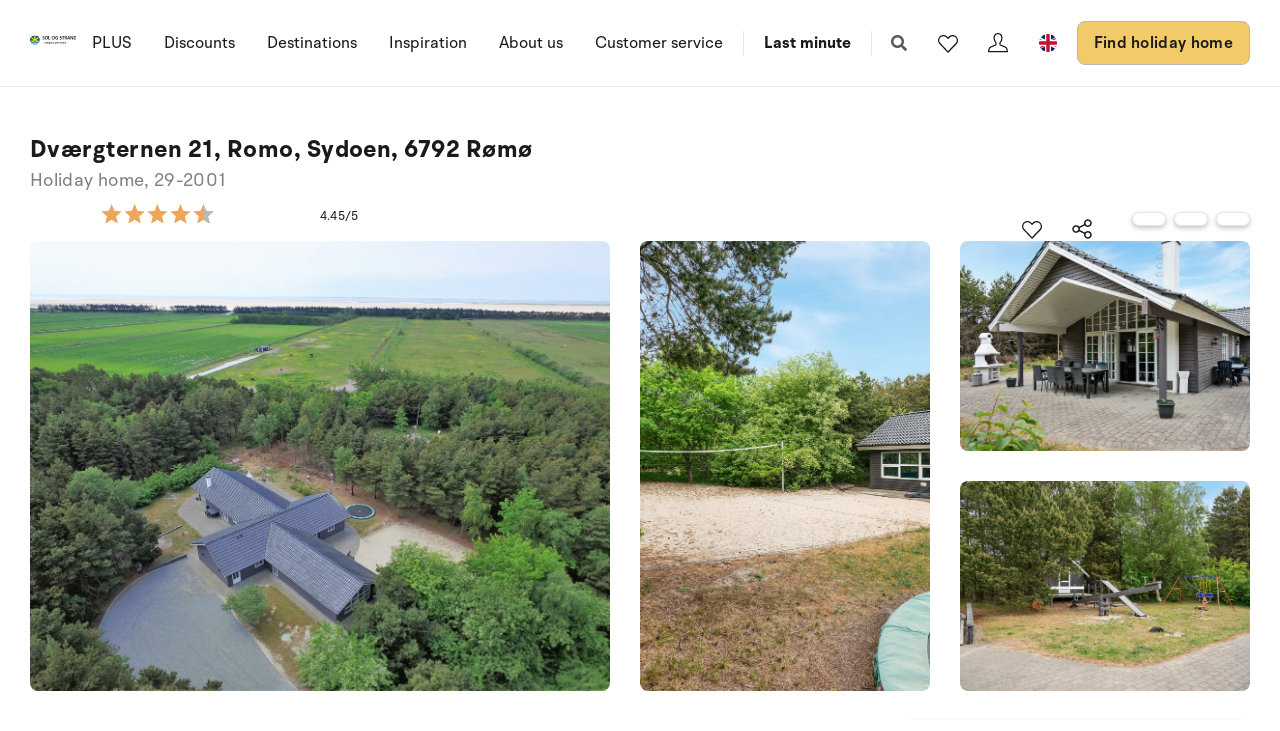

--- FILE ---
content_type: text/plain; charset=utf-8
request_url: https://www.sologstrand.com/api/sos/authentication/access-token
body_size: 894
content:
eyJhbGciOiJSUzI1NiIsImtpZCI6IjI5QTY0OTBBRjU0MTM2Q0I2QkVDNUM3OTEzQkZGQzhGQ0Q0NjFDN0VSUzI1NiIsInR5cCI6ImF0K2p3dCIsIng1dCI6IkthWkpDdlZCTnN0cjdGeDVFN184ajgxR0hINCJ9.[base64].[base64]

--- FILE ---
content_type: image/svg+xml
request_url: https://www.sologstrand.com/dist/assets/icon-help-vzjpbGFH.svg
body_size: 423
content:
<svg width="16" height="16" viewBox="0 0 16 16" fill="none" xmlns="http://www.w3.org/2000/svg">
<path d="M7.25 12.5H8.75V11H7.25V12.5ZM8 0.5C3.86 0.5 0.5 3.86 0.5 8C0.5 12.14 3.86 15.5 8 15.5C12.14 15.5 15.5 12.14 15.5 8C15.5 3.86 12.14 0.5 8 0.5ZM8 14C4.6925 14 2 11.3075 2 8C2 4.6925 4.6925 2 8 2C11.3075 2 14 4.6925 14 8C14 11.3075 11.3075 14 8 14ZM8 3.5C6.3425 3.5 5 4.8425 5 6.5H6.5C6.5 5.675 7.175 5 8 5C8.825 5 9.5 5.675 9.5 6.5C9.5 8 7.25 7.8125 7.25 10.25H8.75C8.75 8.5625 11 8.375 11 6.5C11 4.8425 9.6575 3.5 8 3.5Z" fill="#1A1A1A"/>
</svg>
